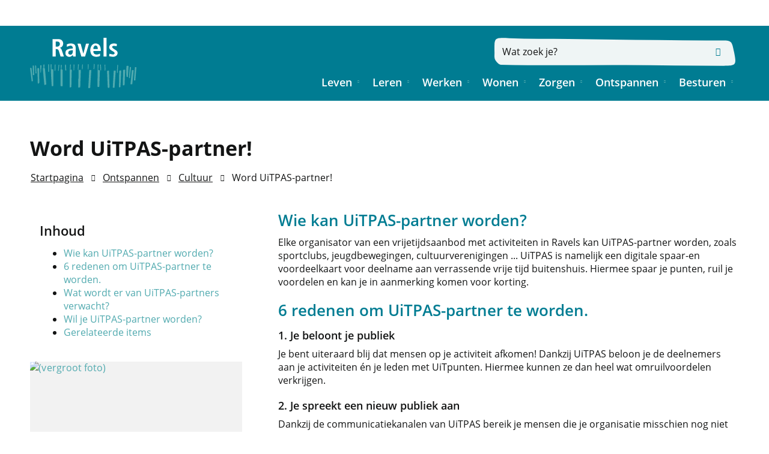

--- FILE ---
content_type: text/html; charset=utf-8
request_url: https://www.ravels.be/Word_UiTPAS-partner
body_size: 36448
content:
<!DOCTYPE html><html lang=nl-BE><head><meta charset=utf-8><meta name=HandheldFriendly content=True><meta name=MobileOptimized content=320><meta name=viewport content="width=device-width, initial-scale=1.0"><meta name=generator content="Icordis CMS by LCP nv (https://www.lcp.be)"><title>Word UiTPAS-partner! - Ravels</title><link rel=preconnect href=https://icons.icordis.be><link rel=preconnect href=https://fonts.icordis.be><link rel=stylesheet href=https://icons.icordis.be/css/boicon-ravels.css media=screen><link id=skin-stylesheet rel=stylesheet media=screen href="/css/skin-website.css?v=02012026083207" data-sw="/css/skin-website-contrast.css?v=02012026083207" data-css=contrastskin><link rel=stylesheet href=/css/skin-print.css media=print><link rel=icon type=image/x-icon href=/images/skin/favicon.ico><link rel=apple-touch-icon sizes=180x180 href=/images/skin/apple-touch-icon.png><link rel=icon type=image/png sizes=32x32 href=/images/skin/favicon-32x32.png><link rel=icon type=image/png sizes=16x16 href=/images/skin/favicon-16x16.png><link rel=mask-icon href=/images/skin/safari-pinned-tab.svg><meta name=msapplication-TileColor content=#ffffff><meta name=theme-color content=#007c92><meta name=msapplication-TileImage content=/images/skin/mstile-144x144.png><link type=application/rss+xml rel=alternate title="Nieuws RSS" href=/nieuws/rss><link type=application/rss+xml rel=alternate title="Activiteiten RSS" href=/activiteiten/rss><link rel=canonical href=https://www.ravels.be/Word_UiTPAS-partner><link rel=manifest href=/manifest.json><meta name=description content="UiTPAS aanbieden: waarom, wat wordt van me verwacht en hoe doe ik dat?"><meta property=og:description content="UiTPAS aanbieden: waarom, wat wordt van me verwacht en hoe doe ik dat?"><meta property=og:site_name content=Ravels><meta property=og:title content="Word UiTPAS-partner!"><meta property=og:url content=https://www.ravels.be/Word_UiTPAS-partner><meta property=og:type content=website><meta property=og:image content=https://www.ravels.be/file/imagecache/5F7775A068286E177994BD60962CBFAD/Banner/8883b9a2-ddf8-46a3-a395-8964e34a4cfc/3607.jpg><meta name=twitter:card content=summary><meta property=twitter:title content="Word UiTPAS-partner!"><meta property=twitter:description content="UiTPAS aanbieden: waarom, wat wordt van me verwacht en hoe doe ik dat?"><link rel=stylesheet href=/global/css/layout/modules/burgerprofiel.css media=screen asp-append-version=true><script src=https://prod.widgets.burgerprofiel.vlaanderen.be/api/v1/node_modules/@govflanders/vl-widget-polyfill/dist/index.js></script><script src=https://prod.widgets.burgerprofiel.vlaanderen.be/api/v1/node_modules/@govflanders/vl-widget-client/dist/index.js></script><body id=body class=portal-0><script>var burgerprofielUAC =false;
                    var burgerprofielAPIUrl = 'https://prod.widgets.burgerprofiel.vlaanderen.be/api/v1/session/validate';</script><div class=widget-vlw-placeholder id=global-header-placeholder aria-hidden=true><div class=lds-ellipsis><div></div><div></div><div></div><div></div></div></div><script>var sessionding=null;
var wasAuthorized=false;
var loggedOutLocal=false;
vl.widget.client.bootstrap('https://prod.widgets.burgerprofiel.vlaanderen.be/api/v1/widget/b6ce11bb-6a7b-47ee-8116-9fb3de273055')
	.then(function(widget) {
        var placeholder = document.getElementById('global-header-placeholder');
  	widget.setMountElement(placeholder);
    widget.mount().catch(console.error.bind(console))
    return widget;
  })
  .then(function (widget){
vl.widget.client.capture((widget) => { window.widget = widget});
widget.getExtension('citizen_profile').then((citizen_profile) => {
  var state =    citizen_profile.getSession().getState();
$('#profiellogout').on('click',function(e){
  var state2=citizen_profile.getSession().getState();
if(state2=='authenticated'){
e.preventDefault();
citizen_profile.getSession().logout();
loggedOutLocal=true;
}
});
  citizen_profile.addEventListener('session.update', (event) => {
      var state2=citizen_profile.getSession().getState(); // of event.getSource().getState();
      if(state2=='authenticated'){
wasAuthorized=true;
                        $('#my-profile-link2').removeClass('hidden');
                        $('#my-profile-link2').show();
                        }else if(state2=='unauthenticated'){
if(loggedOutLocal){
loggedOutLocal=false;
                       window.location='/sso/logout?returnurl=/';   
                        }
                        $('#my-profile-link2').addClass('hidden');
                        $('#my-profile-link2').hide();

                        }
                 });
                // authenticated
                // unauthenticated
                // recognized -> ACM sessie geen MBP sessie
});
  })
  .catch(console.error.bind(console));</script><div id=outer-wrap><div id=inner-wrap><div id=skip-content class=skip><a href=#content-main class="btn-primary skip-navigation" data-scrollto=skip rel=nofollow> <span>Naar inhoud</span> </a></div><header class=header><div class=header-main><div class=container><div class=header-brand><a href="/" class=brand data-tooltip="Terug naar startpagina"> <span class=brand-txt>Ravels</span> <img data-src=/images/skin/logo.svg alt="" class="lazyload logo-img"> </a></div><div class=header-right><button data-toggle=offcanvas data-dismiss=modal class="navbar-toggle btn-menu" type=button aria-expanded=false> <span class=toggle-icon aria-hidden=true></span> <span class=toggle-txt>Menu</span> </button><div class=header-cont><div class=header-search><div class=search-top-overlay data-toggle=searchbtn></div><div id=search class=search-top role=search><form action=/zoeken method=GET name=searchForm id=searchForm class=search-form><div class="input-group search-group"><label for=txtkeyword><span class=sr-only>Wat zoek je?</span></label> <input type=text name=q class="form-control txt" id=txtkeyword data-tooltip="Wat zoek je?" autocomplete=off data-toggle-placeholder=1 placeholder="Wat zoek je?" data-placeholder-mobile=Zoeken><div id=bar-loading aria-hidden=true><ul class=loading-element><li class="loading-element1 loading-child"><li class="loading-element2 loading-child"><li class="loading-element3 loading-child"><li class="loading-element4 loading-child"><li class="loading-element5 loading-child"><li class="loading-element6 loading-child"><li class="loading-element7 loading-child"><li class="loading-element8 loading-child"><li class="loading-element9 loading-child"><li class="loading-element10 loading-child"><li class="loading-element11 loading-child"><li class="loading-element12 loading-child"></ul></div><span class=input-group-btn> <button type=submit class=btn-search id=btnSearch data-tooltip=Zoeken><span>Zoeken</span></button> </span></div></form><div id=suggestionsearch aria-live=polite></div></div><button data-toggle=searchbtn class=btn-toggle-close type=button aria-expanded=false data-tooltip=Sluiten> <span class=toggle-icon aria-hidden=true></span> <span class=toggle-txt>Sluiten</span> </button></div></div><div class=header-nav aria-label="Main menu" role=navigation><div class=header-nav-overlay data-toggle=offcanvas aria-hidden=true></div><nav class=navbar-default><div class=navbar-container><div class=menu-header><span class=title aria-hidden=true><span>Menu</span></span> <button data-toggle=offcanvas class="navbar-toggle btn-menu-header" type=button aria-expanded=false> <span class=toggle-icon aria-hidden=true></span> <span class=toggle-txt>Menu sluiten</span> </button></div><div class=header-meta><div class=meta-container-wrapper><ul class=nav-meta><li class=item data-id=1><a href=/diensten> <span>diensten</span> </a><li class=item data-id=2><a href=/raden> <span>raden</span> </a><li class=item data-id=3><a href=/contact> <span>contact &amp; openingsuren</span> </a><li class=item data-id=4><a href=/producten> <span>A tot Z</span> </a><li class=item data-id=5><a href=/sitemap> <span>sitemap</span> </a><li class="item my-profile-link"><a href=/profiel/aanmelden data-tooltip=Aanmelden class="icon-user user-profile btn-icon btn-icon-link"> <span class=user-link>Aanmelden</span> </a><li class=my-profile-contrast><button id=btn-toggle-contrast class="icon-contrast btn-icon btn-icon-link"><span>Hoog contrast</span></button></ul></div></div><div class="menu-wrapper left is-desktop"><div class=menu-container><ul class="nav-main check-hamburger" id=nav><li class="nav1 dropdown"><a href=/leven aria-expanded=false> <span>Leven</span> </a><div class=dropdown-wrapper><div class=dropdown-container><div class="dropdown-menu single-column"><div class=column-container><div class=column-nav><ul class=column-dropdown><li><a href=/identiteit> <span>Identiteit</span> </a><li><a href=/geboorte-en-adpotie> <span>Geboorte en adoptie</span> </a><li><a href=/rijbewijzen> <span>Rijbewijzen</span> </a><li><a href=/reizen> <span>Reizen</span> </a><li><a href=/huwelijk-samenwonen-echtscheiding> <span>Huwelijk/samenwonen - echtscheiding</span> </a><li><a href=/feesten> <span>Feesten</span> </a><li><a href=/pensioen> <span>Pensioen</span> </a><li><a href=/overlijden> <span>Overlijden</span> </a><li><a href=/thema/detail/233/gezonde-gemeente> <span>Gezonde gemeente</span> </a><li><a href="https://www.ibz.rrn.fgov.be/nl/rijksregister/mijn-dossier/" target=_blank rel=noopener> <span>Mijn dossier FOD</span> </a><li><a href=/niet-belgen> <span>Niet-Belgen (vreemdelingen)</span> </a></ul></div></div></div></div></div><li class="nav2 dropdown"><a href=/leren aria-expanded=false> <span>Leren</span> </a><div class=dropdown-wrapper><div class=dropdown-container><div class="dropdown-menu single-column"><div class=column-container><div class=column-nav><ul class=column-dropdown><li><a href=/kleuter-en-lager-onderwijs> <span>Kleuter- en Lager onderwijs</span> </a><li><a href=/volwassenen> <span>Volwassenen</span> </a><li><a href=/thema/detail/29/academie-muziek-en-woord> <span>Academie Muziek en Woord</span> </a><li><a href=/academie-beeld> <span>Academie Beeld</span> </a><li><a href=/thema/detail/202/ravels-digitaal> <span>Ravels Digitaal</span> </a></ul></div></div></div></div></div><li class="nav3 dropdown"><a href=/werken aria-expanded=false> <span>Werken</span> </a><div class=dropdown-wrapper><div class=dropdown-container><div class="dropdown-menu single-column"><div class=column-container><div class=column-nav><ul class=column-dropdown><li><a href=/vacatures> <span>Vacatures</span> </a><li><a href=/lokale-economie> <span>Lokale economie</span> </a><li><a href=/land-en-tuinbouw> <span>Land- en Tuinbouw</span> </a><li><a href=/handel-en-horeca> <span>Handel en horeca</span> </a><li><a href=/bedrijven-kmo> <span>Bedrijven/KMO</span> </a><li><a href=https://www.belgium.be/nl/werk/loopbaanbeheer/komen_werken_in_belgie target=_blank rel=noopener> <span>Werken als niet-Belg</span> </a><li><a href=/producten/detail/431/subsidie-in-het-kader-van-wijk-werken> <span>Subsidie in het kader van wijk-werken</span> </a></ul></div></div></div></div></div><li class="nav4 dropdown"><a href=/wonen aria-expanded=false> <span>Wonen</span> </a><div class=dropdown-wrapper><div class=dropdown-container><div class="dropdown-menu single-column"><div class=column-container><div class=column-nav><ul class=column-dropdown><li><a href=/wegenwerken> <span>Weg- en rioleringswerken</span> </a><li><a href=/mobiliteit> <span>Mobiliteit en veiligheid</span> </a><li><a href=/verhuizen> <span>Verhuizen</span> </a><li><a href=/omgeving> <span>Omgeving</span> </a><li><a href=/inschrijving-vanuit-het-buitenland-nieuwe-wetgeving> <span>Inschrijving vanuit het buitenland</span> </a><li><a href=/inschrijving-vanuit-het-buitenland-pasgeboren-baby> <span>Inschrijving vanuit het buitenland - pasgeboren baby</span> </a></ul></div></div></div></div></div><li class="nav5 dropdown"><a href=/zorgen aria-expanded=false> <span>Zorgen</span> </a><div class=dropdown-wrapper><div class=dropdown-container><div class="dropdown-menu single-column"><div class=column-container><div class=column-nav><ul class=column-dropdown><li><a href=/aed-toestellen> <span>AED-toestellen</span> </a><li><a href=/rap-op-stap> <span>Rap op Stap</span> </a><li><a href=/kinderen-en-gezinnen> <span>Kinderen en gezinnen</span> </a><li><a href=/personen-met-een-beperking> <span>Personen met een beperking</span> </a><li><a href=/ouderen> <span>Ouderen</span> </a><li><a href=/sociale-en-financiele-hulp> <span>Sociale en financi&#xEB;le hulp</span> </a><li><a href=/budget-en-schuldhulp> <span>Budget- en schuldhulp</span> </a><li><a href=/juridisch-advies> <span>Juridisch advies</span> </a><li><a href=/energie> <span>Energie</span> </a><li><a href=/arbeidstrajectbegeleiding> <span>Arbeidstrajectbegeleiding</span> </a><li><a href=/geestelijke-gezondheid> <span>Geestelijke gezondheid</span> </a><li><a href=/dieren> <span>Dieren</span> </a></ul></div></div></div></div></div><li class="nav6 dropdown"><a href=/ontspannen aria-expanded=false> <span>Ontspannen</span> </a><div class=dropdown-wrapper><div class=dropdown-container><div class="dropdown-menu single-column"><div class=column-container><div class=column-nav><ul class=column-dropdown><li><a href=/jeugd> <span>Jeugd</span> </a><li><a href=/sport> <span>Sport</span> </a><li><a href=/cultuur> <span>Cultuur</span> </a><li><a href=/thema/detail/4/bibliotheek> <span>Bibliotheek</span> </a><li><a href=https://www.uitinravels.be/toerisme target=_blank rel=noopener> <span>Toerisme</span> </a><li><a href=/senioren> <span>Senioren</span> </a><li><a href=/ontwikkelingssamenwerking-en-fairtrade> <span>Fairtrade en Ontwikkelingssamenwerking</span> </a><li><a href=/verenigingengids> <span>Verenigingen</span> </a><li><a href=/zelf-iets-organiseren> <span>Zelf iets organiseren</span> </a><li><a href=/uitpas> <span>UiTPAS Kempen</span> </a><li><a href="https://veerkrachtigedorpen.be/dorp/weelde-statie/" target=_blank rel=noopener> <span>Veerkrachtige dorpen Weelde-Statie</span> </a><li><a href=/vrijwilligerswerk> <span>Vrijwilligerswerk</span> </a></ul></div></div></div></div></div><li class="nav7 dropdown"><a href=/besturen aria-expanded=false> <span>Besturen</span> </a><div class=dropdown-wrapper><div class=dropdown-container><div class="dropdown-menu single-column"><div class=column-container><div class=column-nav><ul class=column-dropdown><li><a href=/bestuur> <span>Bestuur</span> </a><li><a href=/beleid-en-regelgeving> <span>Beleid en regelgeving</span> </a><li><a href=/participatie> <span>Participatie</span> </a><li><a href=/inspraak-en-inzage> <span>Meldingen en klachten</span> </a><li><a href=/thema/detail/41/communicatie> <span>Communicatie</span> </a><li><a href=/samenwerking> <span>Samenwerking</span> </a><li><a href=/producten/detail/1325/openbaar-onderzoek-plan-mer-voor-beleidsplan-ruimte-van-de-gemeente-ravels> <span>Openbaar onderzoek: Plan-MER voor beleidsplan ruimte van de Gemeente Ravels</span> </a></ul></div></div></div></div></div></ul></div></div></div></nav></div></div></div></div></header><main id=wrapper class=page-container-wrapper><div class="visible-print sr_skip"><img alt="" src=/images/skin/logo.png></div><div class=heading-wrapper><div class=container><h1 class=page-heading><span>Word UiTPAS-partner!</span></h1></div></div><nav aria-label=breadcrumb class="breadcrumb-wrapper sr_skip"><div class="container fade-navs"><button data-scroll=breadcrumbscrollleft data-tooltip="scroll naar links" aria-hidden=true class="btn-scroll next icon-angle-right"> <span class=sr_skip>scroll naar links</span> </button> <button data-scroll=breadcrumbscrollright data-tooltip="scroll naar rechts" aria-hidden=true class="btn-scroll prev icon-angle-left"> <span class=sr_skip>scroll naar rechts</span> </button><ol class="breadcrumb sr_skip" itemscope itemtype=http://schema.org/BreadcrumbList><li class=breadcrumb-item itemprop=itemListElement itemscope itemtype=http://schema.org/ListItem><a itemprop=item href="/"> <span itemprop=name>Startpagina</span><meta itemprop=position content=1></a><li class=breadcrumb-item itemprop=itemListElement itemscope itemtype=http://schema.org/ListItem><a href=https://www.ravels.be/ontspannen itemprop=item> <span itemprop=name class=aCrumb>Ontspannen</span><meta itemprop=position content=2></a><li class=breadcrumb-item itemprop=itemListElement itemscope itemtype=http://schema.org/ListItem><a href=https://www.ravels.be/cultuur itemprop=item> <span itemprop=name class=aCrumb>Cultuur</span><meta itemprop=position content=3></a><li class="breadcrumb-item active" itemprop=itemListElement itemscope itemtype=http://schema.org/ListItem><a href=https://www.ravels.be/Word_UiTPAS-partner itemprop=item> <span class=aCrumb itemprop=name>Word UiTPAS-partner!</span><meta itemprop=position content=4></a></ol></div></nav><div id=content-main class=page-inner><div class=container><section class=products-detail><div class=container-wrapper><div class="page-container page-column"><div class=page-content><div class=info><div class=local-description><h2 id=anchor-wie-kan-uitpas-partner-worden>Wie kan UiTPAS-partner worden?</h2><p>Elke organisator van een vrijetijdsaanbod met activiteiten in Ravels kan UiTPAS-partner worden, zoals sportclubs, jeugdbewegingen, cultuurverenigingen ... UiTPAS is namelijk een digitale spaar-en voordeelkaart voor deelname aan verrassende vrije tijd buitenshuis. Hiermee spaar je punten, ruil je voordelen en kan je in aanmerking komen voor korting.<h2 id=anchor-6-redenen-om-uitpas-partner-te-worden>6 redenen om UiTPAS-partner te worden.</h2><h5>&nbsp;</h5><h5>1. Je beloont je publiek</h5><p>Je bent uiteraard blij dat mensen op je activiteit afkomen! Dankzij UiTPAS beloon je de deelnemers aan je activiteiten én je leden met UiTpunten. Hiermee kunnen ze dan heel wat omruilvoordelen verkrijgen.<h5>2. Je spreekt een nieuw publiek aan</h5><p>Dankzij de communicatiekanalen van UiTPAS bereik je mensen die je organisatie misschien nog niet kenden. Je kunt omruilvoordelen aanbieden om twijfelaars over de streep te trekken, en je activiteiten in de kijker te zetten!<h5>3. Je geeft activiteiten een duwtje in de rug</h5><p>Een mooie activiteit georganiseerd, maar nog te weinig publiek? Zet je activiteit in de kijker door een omruilvoordeel aan te bieden, zoals een gratis ticket of een mooie korting in ruil voor een aantal punten. Zo kun je extra publiek aantrekken!<h5>4. Je verschijnt in extra communicatiekanalen</h5><p>Zo worden alle UiTPAS-partners opgenomen in de UiTPAS-communicatie. Daarnaast verschijn je ook in nieuwsbrieven, infobladen ...<h5>5. Ook mensen die het financieel moeilijk hebben, kunnen deelnemen aan je activiteiten</h5><p>Als organisator wil je het liefst dat zoveel mogelijk mensen kunnen deelnemen aan jouw activiteit. Met UiTPAS maak je dat ook voor hen die het financieel wat moeilijker hebben, mogelijk.<p>Je hoeft hiervoor zelf geen ingewikkelde systemen op te zetten: mensen die komen aankloppen met een UiTPAS Kempen met kansentarief, hebben recht op een vaste korting. Die korting wordt voor de helft terugbetaald door de gemeente waarvan ze inwoner zijn.&nbsp;<h5>6. Verwerf inzichten over je publiek</h5><p>Je kunt via UiTPAS een aantal statistieken opvragen over je deelnemers. Zijn het mannen of vrouwen? Hoe oud zijn ze? Je leert je publiek beter kennen! Anoniem, want binnen het UiTPAS-systeem wordt privacy ernstig genomen.<h2 id=anchor-wat-wordt-er-van-uitpas-partners-verwacht>Wat wordt er van UiTPAS-partners verwacht?</h2><h5>&nbsp;</h5><h5>1. Voer je aanbod in bij de <a href="https://www.uitdatabank.be/" target=_blank rel=noopener>UiTdatabank</a></h5><p><a href=www.uitdatabank.be>UiTdatabank</a> levert informatie aan meer dan 1000 agenda's waaronder <a href=www.uitinvlaanderen.be>UiTinvlaanderen.be</a>, <a href=www.uitinravels.be>UiTinravels.be</a>, <a href=www.ravels.be>ravels.be</a>, thema-agenda's, gedrukte bladen en mobiele apps. Als UiTPAS-partner ook op <a href=www.uitpaskempen.be>uitpaskempen.be</a>, <a href=www.uitpas.be>uitpas.be</a> ...<h5>2. Pashouders kunnen punten sparen bij je activiteiten</h5><p>Zorg ervoor dat UiTPAS-houders punten kunnen sparen bij deelname aan activiteiten van je organisatie. Als je aanbod is ingegeven bij de UiTdatabank, kunnen er punten voor worden gespaard. Zorg dat mensen punten kunnen sparen op een UiTPAS-zuil of met de UiTPAS-balieapplicatie.<h5>3. Voorzie omruilvoordelen (niet verplicht)</h5><p>Voorzie één of meerdere omruilvoordelen voor UiTPAS-houders met voldoende punten. Die kunnen tijdelijk zijn of gekoppeld aan een evenement. Het is niet verplicht, maar het zet wel mensen aan om deel te nemen. Je kan het zo gek niet bedenken of het kan een omruilvoordeel worden: een gratis drankje, korting op een ticket, een gadget, steun aan een goed doel ...<h5>4. Pas het kansentarief toe voor mensen in armoede</h5><p>Aan mensen in armoede ken je het kansentarief toe voor de deelnameprijs. Je doet het voor al je vrijetijdsactiviteiten, maar niet voor eetfestijnen (zoals een mosselfeest). De kosten voor die deelname worden solidair verdeelt:<ul><li>de deelnemer die recht heeft op het kansentarief betaalt 20% van de prijs<li>de gemeente waar de deelnemer woont betaalt 40% van de prijs<li>de organisator (UiTPAS-partner) heeft in theorie 40 % minder inkomsten, maar in de praktijk heeft de organisator vaak meer inkomsten omdat er een extra deelnemer is.</ul><h2 id=anchor-wil-je-uitpas-partner-worden>Wil je UiTPAS-partner worden?</h2><p>Ben je overtuigd? Neem contact op met de gemeentelijke vrijetijdsdiensten.<p>Wil je meer info? Ga naar <a href=https://www.uitpaskempen.be target=_blank rel=noopener>uitpaskempen.be</a> of neem contact op met de gemeentelijke vrijetijdsdiensten.</div></div><div class="box box-default box-moreinfo box-content"><h2 class=box-title id=anchor-gerelateerde-items><span>Gerelateerde items</span></h2><div class=box-block><ul class=list><li><a href=/producten/detail/800/gratis-uitpas><span>Gratis Uitpas</span></a><li><a href=/tussenkomst-sportieve-activiteiten><span>Tussenkomst sportieve activiteiten</span></a><li><a href=/uitpas><span>UiTPAS Kempen</span></a><li><a href=/Verenigingen_armoede><span>Wil je er als vereniging ook zijn voor mensen in armoede?</span></a></ul></div></div><div class="media-list media-content hide-mobile"><ul class=list-media id=imagelist><li><a rel=nofollow href=/file/imagecache/SLCdEGjweKlnJnyBMu0i6nMK0JFb8lLzkLdZSqqzQ3d/content/79678e71-5bd8-4937-a492-d3bc5303812c/4396.jpg target=_blank data-popup=lcpbox class="media-link test" data-copyright="Mohamed Hassan"><div class="partial-photo ratio-size"><span class="photo loading-image" style=padding-bottom:65%><picture><source type=image/webp data-srcset=/file/imagecache/SLCdEGjweKlnJnyBMu0i6nMK0JFb8lLzkLdZSqqzQ3d/list/79678e71-5bd8-4937-a492-d3bc5303812c/4396.jpg.webp><img itemprop=contentUrl data-src=/file/imagecache/SLCdEGjweKlnJnyBMu0i6nMK0JFb8lLzkLdZSqqzQ3d/list/79678e71-5bd8-4937-a492-d3bc5303812c/4396.jpg alt=" (vergroot foto)" class="thumb-photo lazyload"></picture></span></div><span class=photo-info> <span class=copyright aria-hidden=true data-tooltip="Mohamed Hassan"> <span>Mohamed Hassan</span> </span> </span> </a><li><a rel=nofollow href=/file/imagecache/qAGu9iHcD0GyFkpAemczzuT7FRPuFqjSpUQ0S4ZI2o3d/content/bd4bf7f9-78c2-4e23-887c-c7e51d25b502/4301.JPG target=_blank data-popup=lcpbox class="media-link test" data-copyright=""><div class="partial-photo ratio-size"><span class="photo loading-image" style=padding-bottom:65%><picture><source type=image/webp data-srcset=/file/imagecache/qAGu9iHcD0GyFkpAemczzuT7FRPuFqjSpUQ0S4ZI2o3d/list/bd4bf7f9-78c2-4e23-887c-c7e51d25b502/4301.JPG.webp><img itemprop=contentUrl data-src=/file/imagecache/qAGu9iHcD0GyFkpAemczzuT7FRPuFqjSpUQ0S4ZI2o3d/list/bd4bf7f9-78c2-4e23-887c-c7e51d25b502/4301.JPG alt=" (vergroot foto)" class="thumb-photo lazyload"></picture></span></div><span class=photo-info> </span> </a><li><a rel=nofollow href=/file/imagecache/Mt5b5KMIrD14Z9X43CGJP827rqFplQe6ecD1E3AAbA3d/content/b92ada17-b089-4a0c-8bb2-168087ecc1bf/4300.JPG target=_blank data-popup=lcpbox class="media-link test" data-copyright=""><div class="partial-photo ratio-size"><span class="photo loading-image" style=padding-bottom:65%><picture><source type=image/webp data-srcset=/file/imagecache/Mt5b5KMIrD14Z9X43CGJP827rqFplQe6ecD1E3AAbA3d/list/b92ada17-b089-4a0c-8bb2-168087ecc1bf/4300.JPG.webp><img itemprop=contentUrl data-src=/file/imagecache/Mt5b5KMIrD14Z9X43CGJP827rqFplQe6ecD1E3AAbA3d/list/b92ada17-b089-4a0c-8bb2-168087ecc1bf/4300.JPG alt=" (vergroot foto)" class="thumb-photo lazyload"></picture></span></div><span class=photo-info> </span> </a><li><a rel=nofollow href=/file/imagecache/DNvP0QbuZkCYNJ3KktTbvUty3CG0X6r4QCXFSTjg3d/content/37a7fd7e-0af5-4403-99ac-5001df47f0d2/4395.jpg target=_blank data-popup=lcpbox class="media-link test" data-copyright="Dim Hou"><div class="partial-photo ratio-size"><span class="photo loading-image" style=padding-bottom:65%><picture><source type=image/webp data-srcset=/file/imagecache/DNvP0QbuZkCYNJ3KktTbvUty3CG0X6r4QCXFSTjg3d/list/37a7fd7e-0af5-4403-99ac-5001df47f0d2/4395.jpg.webp><img itemprop=contentUrl data-src=/file/imagecache/DNvP0QbuZkCYNJ3KktTbvUty3CG0X6r4QCXFSTjg3d/list/37a7fd7e-0af5-4403-99ac-5001df47f0d2/4395.jpg alt=" (vergroot foto)" class="thumb-photo lazyload"></picture></span></div><span class=photo-info> <span class=copyright aria-hidden=true data-tooltip="Dim Hou"> <span>Dim Hou</span> </span> </span> </a><li><a rel=nofollow href=/file/imagecache/O3g1SocJ5mO8ETcNSK7Tx0Hs9R26Hei21Nz5yn0M3d/content/3085f5e1-9060-4fd7-a0ac-0067226a2598/4299.jpg target=_blank data-popup=lcpbox class="media-link test" data-copyright=""><div class="partial-photo ratio-size"><span class="photo loading-image" style=padding-bottom:65%><picture><source type=image/webp data-srcset=/file/imagecache/O3g1SocJ5mO8ETcNSK7Tx0Hs9R26Hei21Nz5yn0M3d/list/3085f5e1-9060-4fd7-a0ac-0067226a2598/4299.jpg.webp><img itemprop=contentUrl data-src=/file/imagecache/O3g1SocJ5mO8ETcNSK7Tx0Hs9R26Hei21Nz5yn0M3d/list/3085f5e1-9060-4fd7-a0ac-0067226a2598/4299.jpg alt=" (vergroot foto)" class="thumb-photo lazyload"></picture></span></div><span class=photo-info> </span> </a><li><a rel=nofollow href=/file/imagecache/ddXINKjdmrTOiKWmTPoQLW7yKYen6Ev1QMPTNw4ehU3d/content/9c907439-2c18-4823-a617-2880e7ac6336/4393.jpg target=_blank data-popup=lcpbox class="media-link test" data-copyright="Phillip Kofler"><div class="partial-photo ratio-size"><span class="photo loading-image" style=padding-bottom:65%><picture><source type=image/webp data-srcset=/file/imagecache/ddXINKjdmrTOiKWmTPoQLW7yKYen6Ev1QMPTNw4ehU3d/list/9c907439-2c18-4823-a617-2880e7ac6336/4393.jpg.webp><img itemprop=contentUrl data-src=/file/imagecache/ddXINKjdmrTOiKWmTPoQLW7yKYen6Ev1QMPTNw4ehU3d/list/9c907439-2c18-4823-a617-2880e7ac6336/4393.jpg alt=" (vergroot foto)" class="thumb-photo lazyload"></picture></span></div><span class=photo-info> <span class=copyright aria-hidden=true data-tooltip="Phillip Kofler"> <span>Phillip Kofler</span> </span> </span> </a><li><a rel=nofollow href=/file/imagecache/uzhXrfdd0MenTklUlDRB8CS1nXMN6HSY7gESWDWJ8c3d/content/4738c463-591e-42b8-8fe0-ed57bbae00d6/4282.png target=_blank data-popup=lcpbox class="media-link test" data-copyright=""><div class="partial-photo ratio-size"><span class="photo loading-image" style=padding-bottom:65%><picture><source type=image/webp data-srcset=/file/imagecache/uzhXrfdd0MenTklUlDRB8CS1nXMN6HSY7gESWDWJ8c3d/list/4738c463-591e-42b8-8fe0-ed57bbae00d6/4282.png.webp><img itemprop=contentUrl data-src=/file/imagecache/uzhXrfdd0MenTklUlDRB8CS1nXMN6HSY7gESWDWJ8c3d/list/4738c463-591e-42b8-8fe0-ed57bbae00d6/4282.png alt=" (vergroot foto)" class="thumb-photo lazyload"></picture></span></div><span class=photo-info> </span> </a><li><a rel=nofollow href=/file/imagecache/gwPjcaIOBzTrrh0rFE9Fe02OIGyIhegfgHbSmY2ClSs3d/content/40b1fa86-1674-4fb9-ab5e-27407300e576/4394.jpg target=_blank data-popup=lcpbox class="media-link test" data-copyright=Giselaatje><div class="partial-photo ratio-size"><span class="photo loading-image" style=padding-bottom:65%><picture><source type=image/webp data-srcset=/file/imagecache/gwPjcaIOBzTrrh0rFE9Fe02OIGyIhegfgHbSmY2ClSs3d/list/40b1fa86-1674-4fb9-ab5e-27407300e576/4394.jpg.webp><img itemprop=contentUrl data-src=/file/imagecache/gwPjcaIOBzTrrh0rFE9Fe02OIGyIhegfgHbSmY2ClSs3d/list/40b1fa86-1674-4fb9-ab5e-27407300e576/4394.jpg alt=" (vergroot foto)" class="thumb-photo lazyload"></picture></span></div><span class=photo-info> <span class=copyright aria-hidden=true data-tooltip=Giselaatje> <span>Giselaatje</span> </span> </span> </a></ul></div></div><div class=side-bar><div class="box box-anchor-links anchors anchors--sticky"><h2 class="box-title anchors__title"><span>Inhoud</span></h2><div class="box__block anchors__block"><ul class="list list-anchors anchors__list"><li class=anchors__item><a class=anchors__link href=#anchor-wie-kan-uitpas-partner-worden data-scrollto=h2><span>Wie kan UiTPAS-partner worden?</span></a><li class=anchors__item><a class=anchors__link href=#anchor-6-redenen-om-uitpas-partner-te-worden data-scrollto=h2><span>6 redenen om UiTPAS-partner te worden.</span></a><li class=anchors__item><a class=anchors__link href=#anchor-wat-wordt-er-van-uitpas-partners-verwacht data-scrollto=h2><span>Wat wordt er van UiTPAS-partners verwacht?</span></a><li class=anchors__item><a class=anchors__link href=#anchor-wil-je-uitpas-partner-worden data-scrollto=h2><span>Wil je UiTPAS-partner worden?</span></a><li class=anchors__item><a class=anchors__link href=#anchor-gerelateerde-items data-scrollto=h2><span>Gerelateerde items</span></a></ul></div></div><div class="one-media media-box ratio-size"><a rel=nofollow href=/file/imagecache/E4130AF24F2E633BE7AB583C26E4A4E8/content/ae6621f8-78df-4ab5-bed4-dae7b1be551a/3609.jpg target=_blank data-popup=lcpbox class=media-link data-copyright=""> <span class="photo loading-image" style=padding-bottom:67%><picture><source type=image/webp data-srcset=/file/imagecache/E4130AF24F2E633BE7AB583C26E4A4E8/box/ae6621f8-78df-4ab5-bed4-dae7b1be551a/3609.jpg.webp><img itemprop=contentUrl data-src=/file/imagecache/E4130AF24F2E633BE7AB583C26E4A4E8/box/ae6621f8-78df-4ab5-bed4-dae7b1be551a/3609.jpg alt=" (vergroot foto)" class="thumb-photo lazyload"></picture></span> <span class="btn-show show-images icon-camera"> <span>Alle foto&#x27;s - 9</span></span> </a></div><div class="box box-contact box-contact-sidebar items-1"><h2 class="box-title sr-only"><span>Contact</span></h2><div class="box-block box-contact-block"><div class=box-contact-block-row><div class=contact-content><div class=contact-content-row><h3 class=box-subtitle><a href=/contact/detail/23/cultuurdienst class=box-subtitle-link><span> Cultuurdienst</span></a><div class=txt-hours-status><span class="hours-status-box closed" data-refresh-open-status=1 data-hourid=18><span>Nu gesloten</span></span></div></h3><div class=contact-col-container><div class=contact-info-container><dl class=contact-info><div class="col col1"><dt class=lbl-address><span>Adres</span><dd class=txt-address><span class=txt-streetnr>Gemeentelaan 60</span> <span class=txt-postal><span class=sr-only>, </span>2381</span> <span class=txt-city>Ravels</span></dd></div><div class="col col2"><dt class=lbl-phone><span>Tel.</span><dd class=txt-phone><span data-label=Tel.><a rel="noopener noreferrer" href=tel:014654865 class=phone><span>014 65 48 65</span></a></span><dt class=lbl-email><span>E-mail</span><dd class=txt-email><a rel="noopener noreferrer" target=_blank href=mailto:%69%6e%66%6f%40%64%65%77%6f%75%77%65%72%2e%62%65 class=mail><span>&#105;&#110;&#102;&#111;<span>&#064;</span>&#100;&#101;&#119;&#111;&#117;&#119;&#101;&#114;&#046;&#098;&#101;</span></a><dt class=lbl-website><span>Website</span><dd class=txt-website><a target=_blank rel="noopener noreferrer" href=http://www.uitinravels.be class=external><span>www.uitinravels.be</span></a></dd></div></dl><div class=contact-social><ul class=list-social><li class=item-social><a class="icon-facebook external" target=_blank rel="noopener noreferrer" href=https://www.facebook.com/UitinRavels data-tooltip="Facebook Cultuurdienst"><span>Facebook Cultuurdienst</span></a><li class=item-social><a class="icon-instagram external" target=_blank rel="noopener noreferrer" href="https://www.instagram.com/uit_in_ravels/?hl=nl" data-tooltip="Instagram Cultuurdienst"><span>Instagram Cultuurdienst</span></a></ul></div></div><div class=contact-hours-container><h3 class="box-title sr-only"><span>Openingsuren</span></h3><div class=hours-info><div class=hours-today><div class=hours-block><span class=box-subtitle><span>Vandaag</span></span><div class=txt-hours></div></div></div><div class=hours-tomorrow><div class=hours-block><span class=box-subtitle><span>Morgen</span></span><div class=txt-hours><div class=op-afspraak><span class=txt-afspraak>op afspraak&nbsp;</span><span class=hour-part><span class=txt-from>08:30</span><span class=txt-time-divider>&nbsp;tot&nbsp;</span><span class=txt-to>12:30</span></span></div></div></div></div></div><a class="btn-default btn-partial btn-more-hours" href=/contact/detail/23/cultuurdienst><span>Alle openingsuren<span class=sr-only>&nbsp;Cultuurdienst</span> </span></a></div></div></div></div></div><script type=application/ld+json>{"@context":"http://schema.org","@type":"PostalAddress","addressLocality":"Ravels","postalCode":"2381","streetAddress":"Gemeentelaan 60"}</script></div></div></div></div></div></section></div></div></main><footer id=footer class=footer><div class=footer-links><div class=container><div class=footer-inner><ul class=list><li class=spotlight-item data-id=7><a href=/lokale-Politie-zone-kempen-noord-oost-wijkpost-ravels class="icon-politie btn-icon btn-icon-footer"> <span>Politie</span> </a><li class=spotlight-item data-id=8><a href="https://www.hvztaxandria.be/" target=_blank rel=noopener class="icon-brandweer btn-icon btn-icon-footer"> <span>Brandweer</span> </a><li class=spotlight-item data-id=9><a href=/thema/detail/4/bibliotheek class="icon-bib btn-icon btn-icon-footer"> <span>Bibliotheek</span> </a><li class=spotlight-item data-id=10><a href=https://uitinravels.be/de-wouwer target=_blank rel=noopener class="iconcustom-wouwer btn-icon btn-icon-footer"> <span>De Wouwer</span> </a></ul></div></div></div><div class=footer-main><div class=container><div class=footer-inner><div class="footer-col footer-col1"><a href="/" class=footer-brand data-tooltip="Terug naar startpagina"> <span class=footer-brand-txt>Ravels</span> <img data-src=/images/skin/logo-footer.svg alt="" class="lazyload logo-img"> </a></div><div class="footer-col footer-col2"><h2 class=footer-heading><span>Contact</span></h2><div class=contact-footer-container><span class=title><span>Gemeentehuis</span></span><dl class="contact-info contact-info-footer"><dt class=lbl-address>Adres<dd class="txt-address footer-dd"><span class=txt-streetnr>Gemeentelaan 60</span><span>,&nbsp;</span> <span class=txt-postal>2381</span> <span>&nbsp;</span> <span class=txt-city>Ravels</span><dt class=lbl-phone>Tel.<dd class=txt-phone><span data-label=Tel.><a rel="noopener noreferrer" href=tel:014656704 class=phone><span>014 65 67 04</span></a></span><dt class=lbl-email>E-mail<dd class=txt-email><a rel="noopener noreferrer" target=_blank href=mailto:%69%6e%66%6f%40%72%61%76%65%6c%73%2e%62%65 class=mail><span>&#105;&#110;&#102;&#111;<span>&#064;</span>&#114;&#097;&#118;&#101;&#108;&#115;&#046;&#098;&#101;</span></a></dl></div><div class=footer-social><ul class=list-social><li class=item-social><a class="icon-facebook external" target=_blank rel="noopener noreferrer" href="https://www.facebook.com/GemeenteRavels/" data-tooltip="Volg ons op Facebook"><span>Volg ons op Facebook</span></a><li class=item-social><a class="icon-instagram external" target=_blank rel="noopener noreferrer" href=https://www.instagram.com/gemeenteravels data-tooltip="Volg ons op Instagram"><span>Volg ons op Instagram</span></a></ul></div></div><div class="footer-col footer-col4"><h2 class=footer-heading><span>Nieuwsbrief</span></h2><div class=footer-newsletter-txt><span>Wil je de laatste nieuwtjes graag ontvangen via mail?</span></div><a class="btn-newsletter icon-newspaper" rel=noopener href=/nieuwsbrieven data-tooltip="Inschrijven op nieuwsbrief"><span>Inschrijven op nieuwsbrief</span></a></div></div></div></div><div class=footer-bottom><div class=container><div class=footer-inner><div class=footer-left><span>&copy; 2026 <span>Gemeente Ravels</span></span></div><div class=footer-right><ul class=footer-list><li class=footer-list-item data-id=6><a href=/cookies> <span>Cookiebeleid</span> </a><li class=footer-list-item data-id=11><a href=/privacyverklaring> <span>Privacyverklaring</span> </a><li class=footer-list-item data-id=17><a href=/gebruiksvoorwaarden> <span>Gebruiksvoorwaarden</span> </a><li class=footer-list-item data-id=12><a href=/toegankelijkheidsverklaring> <span>Toegankelijkheidsverklaring</span> </a><li><a data-tooltip="web design, development en cms door LCP" rel=noopener target=_blank href="https://www.lcp.be/" class=lcplink> <span>lcp.nv 2026 &copy; </span> </a></ul></div></div></div></div></footer><div class="toppos sr_skip"><div id=totop><a rel=nofollow href=#skip-content data-tooltip="Naar top" data-scrollto=totop class="icon-totop btn-totop"><span>Naar top</span></a></div></div></div></div><script src=/global/js/jq-3.min.js></script><script src="/js/minified/site.min.js?v=k_B7i1GrJ4r7oFAmwqsB-dG4Eoe5U6sVKPjuuEsZe9w"></script><script async src="/js/minified/lazysize.min.js?v=kFsRGKUlMWlKK1kfAyu-34UWr1Q5JpC0YLvxDkIHol4"></script>

--- FILE ---
content_type: image/svg+xml
request_url: https://www.ravels.be/images/skin/search-bg.svg
body_size: 651
content:
<?xml version="1.0" encoding="utf-8"?>
<!-- Generator: Adobe Illustrator 24.2.1, SVG Export Plug-In . SVG Version: 6.00 Build 0)  -->
<svg version="1.1" id="Layer_1" xmlns="http://www.w3.org/2000/svg" xmlns:xlink="http://www.w3.org/1999/xlink" x="0px" y="0px"
	 viewBox="0 0 412.2 47.7" style="enable-background:new 0 0 412.2 47.7;" xml:space="preserve">
<style type="text/css">
	.st0{fill:#EFF5F5;}
</style>
<path id="Path_197" class="st0" d="M3.1,23.8C2.7-1,2.7-0.2,28.2,0.7c33,1.2,66.1,0.9,99.2,1.3c50.7,0.6,101.4,1.4,152.1,1.9
	c34,0.4,67.9,0.9,101.9,0.6c21.5-0.2,21.5-0.8,25.6,19.6c4.4,22.1,3.8,23.4-19,23.3c-54.2-0.1-108.5-0.9-162.7-1.2
	c-39.7-0.2-79.4,0.2-119.1,0.2c-30.9,0-61.8,0-92.6-0.8c-3.3-0.1-7.7-5-9.5-8.7C2.4,33.2,3.3,28.2,3.1,23.8z"/>
</svg>
